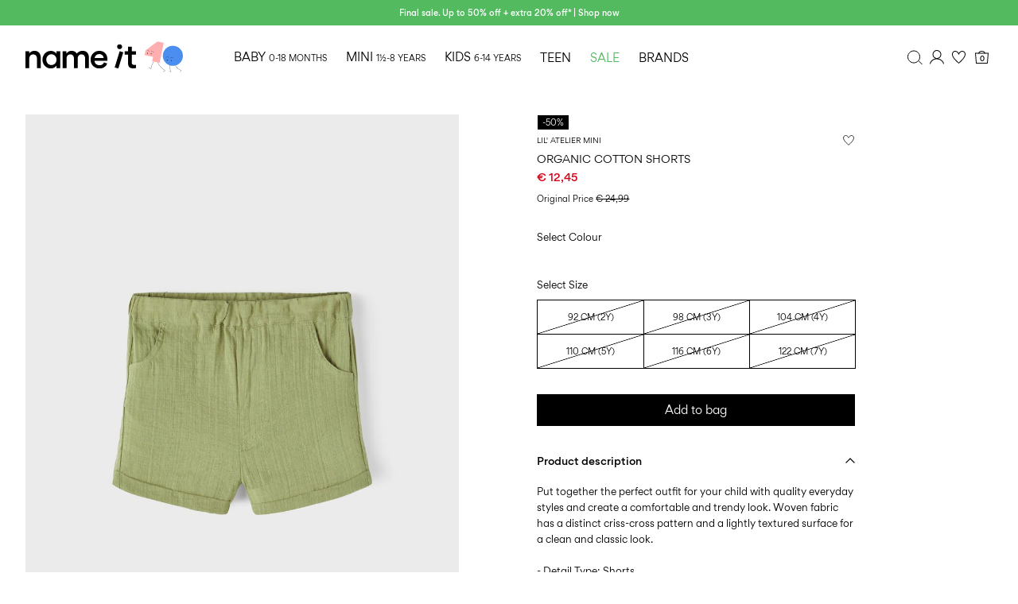

--- FILE ---
content_type: image/svg+xml
request_url: https://www.nameit.com/on/demandware.static/Sites-ni-Site/-/default/dwb9211333/images/flags/it.svg
body_size: 271
content:
<svg width="30" height="20" viewBox="0 0 30 20" fill="none" xmlns="http://www.w3.org/2000/svg" xmlns:xlink="http://www.w3.org/1999/xlink">
<rect x="0.5" y="0.5" width="29" height="19" fill="url(#pattern0)" stroke="#CCCCCC"/>
<defs>
<pattern id="pattern0" patternContentUnits="objectBoundingBox" width="1" height="1">
<use xlink:href="#image0" transform="translate(-0.00110375) scale(0.00441501 0.00662252)"/>
</pattern>
<image id="image0" width="227" height="151" xlink:href="[data-uri]"/>
</defs>
</svg>


--- FILE ---
content_type: text/javascript; charset=utf-8
request_url: https://p.cquotient.com/pebble?tla=bdtc-ni&activityType=viewProduct&callback=CQuotient._act_callback0&cookieId=ab7s1HQRpgHzqlmwjSHx7JRE7S&userId=&emailId=&product=id%3A%3A13218189%7C%7Csku%3A%3A%7C%7Ctype%3A%3Avgroup%7C%7Calt_id%3A%3A13218189_Sage&realm=BDTC&siteId=ni&instanceType=prd&locale=en_IT&referrer=&currentLocation=https%3A%2F%2Fwww.nameit.com%2Fen-it%2Forganic-cotton-shorts-13218189_Sage.html&ls=true&_=1769102766811&v=v3.1.3&fbPixelId=__UNKNOWN__&json=%7B%22cookieId%22%3A%22ab7s1HQRpgHzqlmwjSHx7JRE7S%22%2C%22userId%22%3A%22%22%2C%22emailId%22%3A%22%22%2C%22product%22%3A%7B%22id%22%3A%2213218189%22%2C%22sku%22%3A%22%22%2C%22type%22%3A%22vgroup%22%2C%22alt_id%22%3A%2213218189_Sage%22%7D%2C%22realm%22%3A%22BDTC%22%2C%22siteId%22%3A%22ni%22%2C%22instanceType%22%3A%22prd%22%2C%22locale%22%3A%22en_IT%22%2C%22referrer%22%3A%22%22%2C%22currentLocation%22%3A%22https%3A%2F%2Fwww.nameit.com%2Fen-it%2Forganic-cotton-shorts-13218189_Sage.html%22%2C%22ls%22%3Atrue%2C%22_%22%3A1769102766811%2C%22v%22%3A%22v3.1.3%22%2C%22fbPixelId%22%3A%22__UNKNOWN__%22%7D
body_size: 428
content:
/**/ typeof CQuotient._act_callback0 === 'function' && CQuotient._act_callback0([{"k":"__cq_uuid","v":"ab7s1HQRpgHzqlmwjSHx7JRE7S","m":34128000},{"k":"__cq_bc","v":"%7B%22bdtc-ni%22%3A%5B%7B%22id%22%3A%2213218189%22%2C%22type%22%3A%22vgroup%22%2C%22alt_id%22%3A%2213218189_Sage%22%7D%5D%7D","m":2592000},{"k":"__cq_seg","v":"0~0.00!1~0.00!2~0.00!3~0.00!4~0.00!5~0.00!6~0.00!7~0.00!8~0.00!9~0.00","m":2592000}]);

--- FILE ---
content_type: image/svg+xml
request_url: https://www.nameit.com/on/demandware.static/Sites-ni-Site/-/default/dwc18afeb7/images/care-instructions/dc-no.svg
body_size: 497
content:
<svg width="20" height="20" viewBox="0 0 20 20" fill="none" xmlns="http://www.w3.org/2000/svg">
<g clip-path="url(#clip0_5425_4880)">
<rect width="20" height="20" fill="white"/>
<path fill-rule="evenodd" clip-rule="evenodd" d="M16.6528 16.0617L20.0274 19.4363L19.4779 19.9857L16.1052 16.6129C14.5009 18.0948 12.3562 19.0002 10 19.0002C7.65447 19.0002 5.5185 18.1029 3.91661 16.6329L0.563736 19.9858L0.0143206 19.4364L3.36719 16.0835C1.89724 14.4816 1.00002 12.3457 1.00002 10.0002C1.00002 7.64403 1.90542 5.49934 3.3873 3.89506L0.0143127 0.522072L0.563728 -0.0273438L3.93851 3.34744C5.53795 1.88931 7.66515 1.0002 10 1.0002C12.3455 1.0002 14.4814 1.89742 16.0833 3.36738L19.4779 -0.0272446L20.0274 0.522171L16.6327 3.91679C18.1028 5.51868 19 7.65466 19 10.0002C19 12.3351 18.1109 14.4623 16.6528 16.0617ZM15.9993 15.4082C17.2907 13.9765 18.0769 12.0802 18.0769 10.0002C18.0769 7.90957 17.2826 6.00445 15.9794 4.57018L10.5703 9.97923L15.9993 15.4082ZM10.0209 9.42981L15.4299 4.02077C13.9957 2.71754 12.0906 1.92328 10 1.92328C7.92006 1.92328 6.02373 2.70948 4.592 4.00093L10.0209 9.42981ZM4.04059 4.54835L9.47147 9.97923L4.02058 15.4301C2.71736 13.9959 1.92309 12.0908 1.92309 10.0002C1.92309 7.89894 2.72549 5.98509 4.04059 4.54835ZM10.0209 10.5286L15.4519 15.9596C14.0151 17.2747 12.1013 18.0771 10 18.0771C7.90938 18.0771 6.00427 17.2828 4.56999 15.9795L10.0209 10.5286Z" fill="black"/>
</g>
<defs>
<clipPath id="clip0_5425_4880">
<rect width="20" height="20" fill="white"/>
</clipPath>
</defs>
</svg>


--- FILE ---
content_type: application/javascript;charset=UTF-8
request_url: https://www.nameit.com/on/demandware.store/Sites-ni-Site/en_IT/Home-UncachedTracking
body_size: 590
content:


function TriggerCookieSettings() {
if (window.CookieConsent) { CookieConsent.renew() }
if (window.Optanon) { Optanon.ToggleInfoDisplay() }
}
function TriggerPopupEvent(popupClass) {
var popup = document.querySelector('.' + popupClass);
if (popup === null) {
return;
}
if ((window.Optanon && window.Optanon.IsAlertBoxClosed()) || window.CookieInformation) {
var popupEvent;
if (true) {
popupEvent = new CustomEvent('countrySelector:activatePopup');

} else {
switch (popupClass) {
case 'customer-club':
popupEvent = new CustomEvent('customerClub:activatePopup');
break;
case 'loyalty-popup':
popupEvent = new CustomEvent('loyalty:activatePopup');
break;
default:
popupEvent = new CustomEvent('appBanner:activatePopup');
break;
}
}
popup.dispatchEvent(popupEvent);
}
}
window.isUserAuthenticated = false;
window.fluentosToken = "A_CJLyhmsowP_PSIvpYOJSVu4pkCZyWnXZeCv0kSljTBsthtEADwXLj9WxtOCoI-pKKvxeEiSeAoY-nCm6Ksk0NB4cIo8BfSk71i6zwRkVVNgOoaWtzAZEv-RXVgcfkw-_gDi3qLIvc7oHvbnf_dozI_-Bu-Vrh4GmazLGvnz77cFpLWjRk=";
window.itemsInBasket = 0.0;
if(window.dataLayer){
dataLayer.push({"user":{"status":"guest","id":"HI2AJrkh2HBFLNe-1mu44cjt-SVh7excWvE="}});
if(dataLayer[0] && dataLayer[0].ecommerce){
dataLayer[0].ecommerce.basket = {"value":"0","items":0,"basketId":""};
dataLayer[0].ecommerce.wishlist = function(){
var json, object, list;
try {
json = localStorage.getItem("wishlistLocal");
object = JSON.parse(json || "{}");
list = Array.isArray(object.items) ? object.items : null;
} catch(e){
}
return {
colorPatterns: list || []
}
}();
}
}


--- FILE ---
content_type: image/svg+xml
request_url: https://www.nameit.com/on/demandware.static/Sites-ni-Site/-/en_IT/images/arrow-left.svg
body_size: -32
content:
<svg width="12" height="12" viewBox="0 0 12 12" fill="none" xmlns="http://www.w3.org/2000/svg">
<g clip-path="url(#clip0_3103_97939)">
<path d="M8 11L3 6L8 1" stroke="black" stroke-width="1.3" stroke-linecap="round" stroke-linejoin="round"/>
</g>
<defs>
<clipPath id="clip0_3103_97939">
<rect width="12" height="12" fill="white" transform="translate(12 12) rotate(-180)"/>
</clipPath>
</defs>
</svg>


--- FILE ---
content_type: text/javascript; charset=utf-8
request_url: https://p.cquotient.com/pebble?tla=bdtc-ni&activityType=viewSearch&callback=CQuotient._act_callback2&cookieId=&userId=&searchText=13218189_Sage&suggestedSearchText=__UNDEFINED__&products=&showProducts=false&personalized=false&refinements=%5B%5D&searchID=f9bd41a9-6e47-48c3-acf3-5cff58681c07&locale=en_IT&queryLocale=en_IT&realm=BDTC&siteId=ni&instanceType=prd&referrer=&currentLocation=https%3A%2F%2Fwww.nameit.com%2Fen-it%2Forganic-cotton-shorts-13218189_Sage.html&ls=true&_=1769102768054&v=v3.1.3&fbPixelId=__UNKNOWN__&__cq_uuid=ab7s1HQRpgHzqlmwjSHx7JRE7S&__cq_seg=0~0.00!1~0.00!2~0.00!3~0.00!4~0.00!5~0.00!6~0.00!7~0.00!8~0.00!9~0.00&bc=%7B%22bdtc-ni%22%3A%5B%7B%22id%22%3A%2213218189%22%2C%22type%22%3A%22vgroup%22%2C%22alt_id%22%3A%2213218189_Sage%22%7D%5D%7D&json=%7B%22cookieId%22%3A%22%22%2C%22userId%22%3A%22%22%2C%22searchText%22%3A%2213218189_Sage%22%2C%22suggestedSearchText%22%3A%22__UNDEFINED__%22%2C%22products%22%3A%5B%5D%2C%22showProducts%22%3Afalse%2C%22personalized%22%3Afalse%2C%22refinements%22%3A%22%5B%5D%22%2C%22searchID%22%3A%22f9bd41a9-6e47-48c3-acf3-5cff58681c07%22%2C%22locale%22%3A%22en_IT%22%2C%22queryLocale%22%3A%22en_IT%22%2C%22realm%22%3A%22BDTC%22%2C%22siteId%22%3A%22ni%22%2C%22instanceType%22%3A%22prd%22%2C%22referrer%22%3A%22%22%2C%22currentLocation%22%3A%22https%3A%2F%2Fwww.nameit.com%2Fen-it%2Forganic-cotton-shorts-13218189_Sage.html%22%2C%22ls%22%3Atrue%2C%22_%22%3A1769102768054%2C%22v%22%3A%22v3.1.3%22%2C%22fbPixelId%22%3A%22__UNKNOWN__%22%2C%22__cq_uuid%22%3A%22ab7s1HQRpgHzqlmwjSHx7JRE7S%22%2C%22__cq_seg%22%3A%220~0.00!1~0.00!2~0.00!3~0.00!4~0.00!5~0.00!6~0.00!7~0.00!8~0.00!9~0.00%22%2C%22bc%22%3A%22%7B%5C%22bdtc-ni%5C%22%3A%5B%7B%5C%22id%5C%22%3A%5C%2213218189%5C%22%2C%5C%22type%5C%22%3A%5C%22vgroup%5C%22%2C%5C%22alt_id%5C%22%3A%5C%2213218189_Sage%5C%22%7D%5D%7D%22%7D
body_size: 269
content:
/**/ typeof CQuotient._act_callback2 === 'function' && CQuotient._act_callback2([{"k":"__cq_uuid","v":"ab7s1HQRpgHzqlmwjSHx7JRE7S","m":34128000},{"k":"__cq_seg","v":"0~0.00!1~0.00!2~0.00!3~0.00!4~0.00!5~0.00!6~0.00!7~0.00!8~0.00!9~0.00","m":2592000}]);

--- FILE ---
content_type: application/javascript;charset=UTF-8
request_url: https://www.nameit.com/on/demandware.store/Sites-ni-Site/en_IT/Relewise-Tracking
body_size: 267
content:



(function (i, s, o, g, r, a, m) {
i[r] = i[r] || function () { (i[r].q = i[r].q || []).push('goJb0|ma3&*SvHI', 'https://03-api.relewise.com/', '17e9c5e9-3c18-4c74-b520-cfcf717fcaaa') }, i[r].l = 1 * new Date();
p = s.createElement(o), q = s.head.getElementsByTagName(o)[0];
p.async = 1;
p.src = g;
q.parentNode.insertBefore(p, q);
i[r]();
})(window, document, 'script', '/on/demandware.static/Sites-ni-Site/-/en_IT/v1769091576795/js/relewise.js', 'RelewiseObject');


--- FILE ---
content_type: image/svg+xml
request_url: https://www.nameit.com/on/demandware.static/Sites-ni-Site/-/default/dwbd31650a/images/care-instructions/w-40s.svg
body_size: 1143
content:
<svg width="20" height="20" viewBox="0 0 20 20" fill="none" xmlns="http://www.w3.org/2000/svg">
<path fill-rule="evenodd" clip-rule="evenodd" d="M18.2267 4L17.7305 5.91021L16.3327 6.20364C16.136 6.24494 15.9316 6.2076 15.7599 6.099L14.7978 5.4903C14.2876 5.16751 13.648 5.16751 13.1378 5.4903L12.3979 5.95846C12.1428 6.11986 11.823 6.11986 11.5679 5.95846L10.8279 5.4903C10.3177 5.16751 9.67813 5.16751 9.16792 5.4903L8.42794 5.95846C8.17284 6.11986 7.85306 6.11986 7.59796 5.95846L6.85797 5.4903C6.34777 5.16751 5.70821 5.16751 5.19801 5.4903L4.23824 6.09751C4.06565 6.20671 3.85998 6.24384 3.66232 6.2015L2.26436 5.90201L1.77359 4.00066L1 4.21867L3.76503 14.9311H16.2172L19 4.21933L18.2267 4ZM16.4906 7.02445L17.4959 6.81341L15.6045 14.0939H4.3788L2.49786 6.80666L3.50139 7.02165C3.8967 7.10634 4.30804 7.03207 4.65323 6.81368L5.613 6.20647C5.8681 6.04507 6.18788 6.04507 6.44298 6.20647L7.18297 6.67463C7.69317 6.99742 8.33273 6.99742 8.84293 6.67463L9.58291 6.20647C9.83802 6.04507 10.1578 6.04507 10.4129 6.20647L11.1529 6.67463C11.6631 6.99742 12.3026 6.99742 12.8128 6.67463L13.5528 6.20647C13.8079 6.04507 14.1277 6.04507 14.3828 6.20647L15.3449 6.81516C15.6882 7.03237 16.0971 7.10705 16.4906 7.02445ZM16.2381 15.7637H3.76367V16.6009H16.2381V15.7637ZM13.3888 10.5553C13.3888 10.9377 13.3473 11.2705 13.2644 11.5538C13.1835 11.835 13.0702 12.0677 12.9245 12.2518C12.7808 12.4359 12.6099 12.5735 12.4116 12.6645C12.2153 12.7535 12.0029 12.7981 11.7743 12.7981C11.5456 12.7981 11.3332 12.7535 11.1369 12.6645C10.9427 12.5735 10.7738 12.4359 10.6301 12.2518C10.4865 12.0677 10.3742 11.835 10.2932 11.5538C10.2123 11.2705 10.1718 10.9377 10.1718 10.5553C10.1718 10.1709 10.2123 9.83804 10.2932 9.5568C10.3742 9.27557 10.4865 9.0429 10.6301 8.85878C10.7738 8.67466 10.9427 8.53809 11.1369 8.44907C11.3332 8.35802 11.5456 8.3125 11.7743 8.3125C12.0029 8.3125 12.2153 8.35802 12.4116 8.44907C12.6099 8.53809 12.7808 8.67466 12.9245 8.85878C13.0702 9.0429 13.1835 9.27557 13.2644 9.5568C13.3473 9.83804 13.3888 10.1709 13.3888 10.5553ZM12.6149 10.5553C12.6149 10.2376 12.5917 9.97461 12.5451 9.76621C12.4986 9.55781 12.4359 9.39191 12.357 9.26849C12.2801 9.14507 12.191 9.05908 12.0899 9.01052C11.9887 8.95994 11.8835 8.93465 11.7743 8.93465C11.667 8.93465 11.5628 8.95994 11.4617 9.01052C11.3625 9.05908 11.2745 9.14507 11.1976 9.26849C11.1207 9.39191 11.059 9.55781 11.0125 9.76621C10.968 9.97461 10.9457 10.2376 10.9457 10.5553C10.9457 10.8729 10.968 11.136 11.0125 11.3443C11.059 11.5527 11.1207 11.7187 11.1976 11.8421C11.2745 11.9655 11.3625 12.0525 11.4617 12.1031C11.5628 12.1516 11.667 12.1759 11.7743 12.1759C11.8835 12.1759 11.9887 12.1516 12.0899 12.1031C12.191 12.0525 12.2801 11.9655 12.357 11.8421C12.4359 11.7187 12.4986 11.5527 12.5451 11.3443C12.5917 11.136 12.6149 10.8729 12.6149 10.5553ZM8.65999 11.0955V9.65999C8.65999 9.52443 8.6691 9.37471 8.68731 9.21083L7.32465 11.0955H8.65999ZM9.86484 11.0955V11.5295C9.86484 11.5699 9.85169 11.6054 9.82539 11.6357C9.79909 11.664 9.76166 11.6782 9.7131 11.6782H9.31249V12.7495H8.65999V11.6782H6.80872C6.75813 11.6782 6.71362 11.663 6.67518 11.6327C6.63674 11.6003 6.61246 11.5608 6.60234 11.5143L6.52344 11.1349L8.60233 8.35802H9.31249V11.0955H9.86484ZM14.4371 9.81752C14.8532 9.81752 15.1906 9.48018 15.1906 9.06404C15.1906 8.64789 14.8532 8.31055 14.4371 8.31055C14.0209 8.31055 13.6836 8.64789 13.6836 9.06404C13.6836 9.48018 14.0209 9.81752 14.4371 9.81752ZM14.8138 9.06404C14.8138 9.27211 14.6452 9.44078 14.4371 9.44078C14.229 9.44078 14.0603 9.27211 14.0603 9.06404C14.0603 8.85597 14.229 8.68729 14.4371 8.68729C14.6452 8.68729 14.8138 8.85597 14.8138 9.06404Z" fill="black"/>
</svg>
